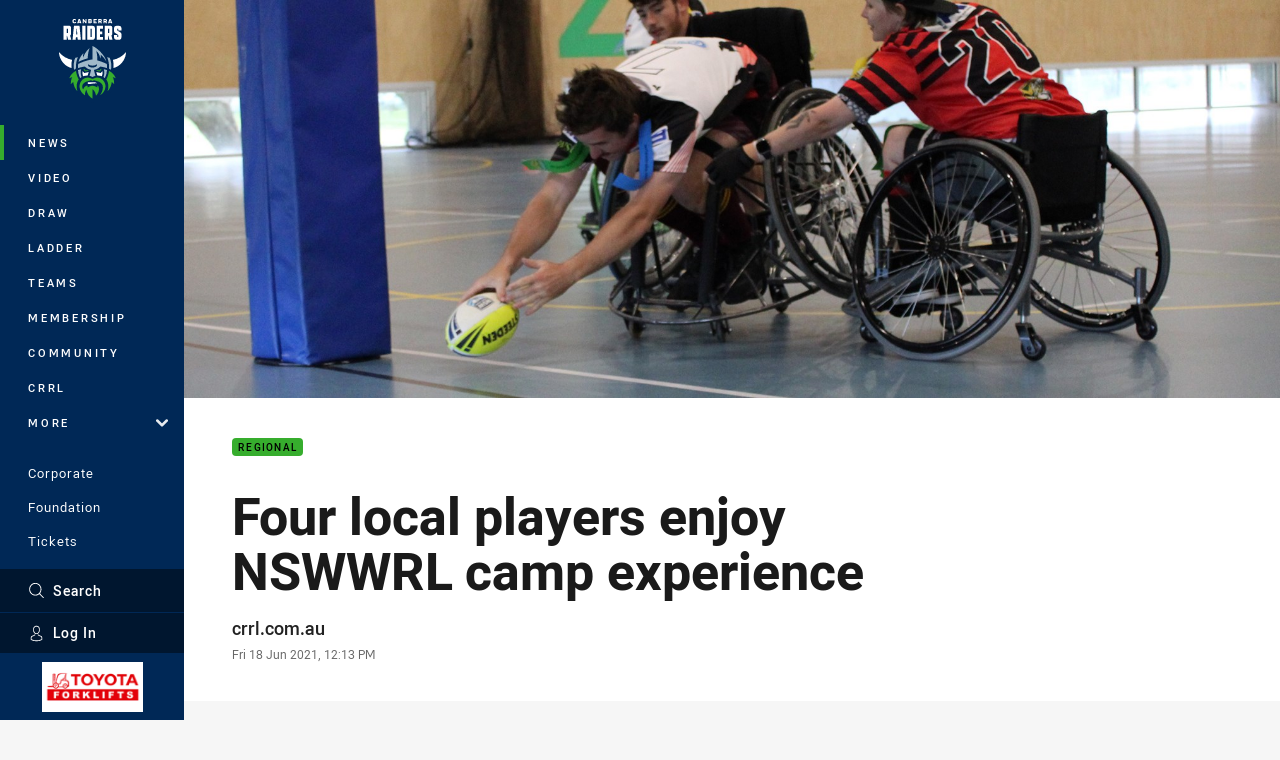

--- FILE ---
content_type: text/html; charset=utf-8
request_url: https://www.google.com/recaptcha/api2/aframe
body_size: 185
content:
<!DOCTYPE HTML><html><head><meta http-equiv="content-type" content="text/html; charset=UTF-8"></head><body><script nonce="IEnzAJzUxenpdWeSLBtWWA">/** Anti-fraud and anti-abuse applications only. See google.com/recaptcha */ try{var clients={'sodar':'https://pagead2.googlesyndication.com/pagead/sodar?'};window.addEventListener("message",function(a){try{if(a.source===window.parent){var b=JSON.parse(a.data);var c=clients[b['id']];if(c){var d=document.createElement('img');d.src=c+b['params']+'&rc='+(localStorage.getItem("rc::a")?sessionStorage.getItem("rc::b"):"");window.document.body.appendChild(d);sessionStorage.setItem("rc::e",parseInt(sessionStorage.getItem("rc::e")||0)+1);localStorage.setItem("rc::h",'1768451993767');}}}catch(b){}});window.parent.postMessage("_grecaptcha_ready", "*");}catch(b){}</script></body></html>

--- FILE ---
content_type: image/svg+xml
request_url: https://www.raiders.com.au/siteassets/.lookups/sponsors/coca-cola_footer.svg?preset=sponsor-small
body_size: 3425
content:
<svg xmlns="http://www.w3.org/2000/svg" viewBox="0 0 125 100"><title>cocacola</title><path d="M55.414,66.662a13.945,13.945,0,0,0-8.45-2.461,5.18,5.18,0,0,0-4.12,2.237C41.56,64.2,39.024,62.827,35.1,62.86c-6.33.075-12.612,3-17.587,3-4.775,0-8.255-3-8.14-8.324.2-9.338,8.09-17.755,13.988-21.544,3.389-2.178,6.228-2.823,8.086-2.617a2.711,2.711,0,0,1,1.956,4.02c-1.507,3.379-3.593,3.1-3.517,1.482a2.67,2.67,0,0,1,1.265-2.069,2.541,2.541,0,0,1,1.228-.3c.3-.253.526-2.1-1.9-1.49s-5.351,2.995-8.139,6.071-7.124,8.905-8.2,15.02c-.5,2.837-.163,8.005,6.554,7.945,5.7-.051,14.1-3.8,21.824-3.735A14.752,14.752,0,0,1,50.165,62.4,21.126,21.126,0,0,1,55.414,66.662ZM57.238,49.73h1.169s-5.851,8.459-9.158,8.077c-1.847-.213-1.3-2.493-1.3-2.493s-2.6,3.037-4.969,2.43c-2.16-.553-.769-4.145-.769-4.145-.246.1-4.918,5.372-8.2,4.108-3.435-1.324-1.656-5.737-1-7.062.552-1.118,1.165-2.209,1.165-2.209s-.528.15-.854.226-.825.172-.825.172-1.625,2.642-2.618,3.961-5.213,5.854-7.7,4.949S20.3,53.363,21.7,50.6c2.266-4.484,7.642-9.995,10.879-9.17,3.27.834.564,6.143.564,6.143s.652.084,2.212-.979c2.248-1.534,5.2-5.658,8.416-5.176,1.507.226,2.911,1.773.992,4.711-.615.941-1.645,1.786-2.437.954-.49-.515-.063-1.462.452-2.11a2.032,2.032,0,0,1,1.733-.792s.529-1.218-.815-1.193c-1.093.021-3.856,2.567-5.414,5.138-1.433,2.361-3.6,6.385-1.42,7.26,2,.8,5.79-3.7,7.55-6.067s5.758-7.72,9.119-7.938a2.239,2.239,0,0,1,1.847.979l.389-.616h3.355S52.8,52.309,52.3,53.108c-.389.629-.9,2.036.528,1.244S57.238,49.73,57.238,49.73ZM31.189,48.658a7.46,7.46,0,0,1-1.729-.792A3.677,3.677,0,0,1,28.224,46.5c-.029-.054-.063-.012-.095.033s-.21.273-1.408,2.032-2.972,5.36-1.308,5.975c1.064.393,2.851-1.477,3.819-2.714a30.773,30.773,0,0,0,2.011-3.019C31.29,48.7,31.247,48.679,31.189,48.658Zm1.328-5.618c-.88-.665-3.123.893-3.133,2.484-.012,1.632,2.025,2.1,2.286,2.109a.282.282,0,0,0,.323-.131,14.758,14.758,0,0,0,.643-1.442C32.945,45.249,33.337,43.662,32.517,43.04Zm17.109,8.8c1.356-1.859,5.1-8.374,5.1-8.374a.55.55,0,0,0-.5-.478c-.519-.023-1.375.151-3.1,2.3a40.184,40.184,0,0,0-4.014,5.636c-1.062,1.941-1.527,3.31-.917,3.68a.9.9,0,0,0,.64.067,3.848,3.848,0,0,0,1.633-1.322C48.8,52.962,49.182,52.447,49.626,51.84ZM64.717,41.753h-3.19l-1.8,2.917h3.187ZM106.539,63.47a1.156,1.156,0,0,0-1.153,1.156,1.155,1.155,0,0,0,.336.831,1.165,1.165,0,0,0,1.635,0,1.146,1.146,0,0,0,.335-.831,1.1,1.1,0,0,0-.335-.815A1.116,1.116,0,0,0,106.539,63.47Zm1.342,1.156a1.342,1.342,0,1,1-2.683,0,1.349,1.349,0,0,1,1.341-1.339,1.307,1.307,0,0,1,.952.394A1.273,1.273,0,0,1,107.881,64.626Zm-.992-.29a.231.231,0,0,0-.1-.218.645.645,0,0,0-.312-.056h-.223V64.6h.237a.883.883,0,0,0,.245-.029A.245.245,0,0,0,106.889,64.336Zm-.89-.449h.513a1.138,1.138,0,0,1,.4.053.362.362,0,0,1,.231.372A.309.309,0,0,1,107,64.6a.553.553,0,0,1-.211.081.331.331,0,0,1,.253.139.435.435,0,0,1,.08.231v.106c0,.034,0,.07,0,.106s0,.068.014.078l.008.021H106.9v-.016c-.008-.005-.008-.005-.008-.015l0-.05v-.118c0-.169-.043-.283-.14-.334a.588.588,0,0,0-.285-.051h-.209v.584H106Zm5.782-27.372c-2.356,1.516-5.624,2.889-8.76,2.587-.792.823-1.643,1.772-2.5,2.81,5.444,1.073,10.2-2.3,12.74-5.171a17,17,0,0,0,2.361-3.392A21.13,21.13,0,0,1,111.781,36.515Zm-9.328,24.726c-.453.723-.964,2.106.526,1.243,1.815-1.05,4.4-4.975,4.4-4.975h1.168A39.077,39.077,0,0,1,105,62.175c-1.839,2.038-4.082,3.892-5.664,3.709-1.846-.213-1.269-2.638-1.269-2.638s-2.651,2.813-4.473,2.613c-2.466-.272-1.716-3.326-1.716-3.326s-2.788,3.435-4.689,3.326c-2.984-.171-2.237-3.812-1.408-6.356.445-1.365.856-2.441.856-2.441s-.3.078-.931.171c-.332.049-.937.081-.937.081a40.34,40.34,0,0,1-2.232,3.512c-.993,1.319-5.214,5.858-7.7,4.95-2.3-.838-1.539-4.358-.2-7.153,1.951-4.074,7.436-9.932,10.6-9.165,3.28.794.076,6.786.076,6.786a.052.052,0,0,0,.036.034,1.35,1.35,0,0,0,.632-.033,6.839,6.839,0,0,0,1.2-.358A69.792,69.792,0,0,1,94.12,44.454c3.642-4.523,10.909-12.309,13.767-10.427.7.461.38,2.057-.558,3.994a13.213,13.213,0,0,1-1.289.339,10.422,10.422,0,0,0,1.169-2.775c.427-2.336-5.024,2.588-8.918,7.889a73.316,73.316,0,0,0-6.232,10.1,16.628,16.628,0,0,0,2.01-1.432,57.954,57.954,0,0,0,4.949-4.622,54.057,54.057,0,0,0,4.21-4.863,11.571,11.571,0,0,0,1.239-.128,53.432,53.432,0,0,1-4.645,5.494c-1.549,1.57-3.233,3.265-4.7,4.5A38.776,38.776,0,0,1,91,55.583S87.59,62.451,89.446,62.9c1.089.259,3.241-3.058,3.241-3.058a76.489,76.489,0,0,1,4.5-6.213c2.31-2.629,4.3-4.145,6.282-4.178a2.368,2.368,0,0,1,1.842,1.213l.544-.842h3.354S102.95,60.442,102.453,61.241ZM83.6,57.059a6.975,6.975,0,0,1-1.542-.984,4.975,4.975,0,0,1-1.162-1.4c-.031-.055-.064-.013-.1.034s-.169.163-1.366,1.924-3.029,5.385-1.366,6c1.066.393,2.836-1.469,3.8-2.707a22.81,22.81,0,0,0,1.783-2.715C83.7,57.1,83.657,57.078,83.6,57.059Zm1.692-2.967c.309-.811.7-2.4-.119-3.019-.88-.666-3.121.891-3.132,2.482A2.757,2.757,0,0,0,84,56.027c.219.059.293.051.4-.124A14.135,14.135,0,0,0,85.291,54.092Zm19.254-2.243a1.084,1.084,0,0,0,.1-.227.548.548,0,0,0-.5-.477c-.519-.023-1.227.075-3.077,2.127a27.764,27.764,0,0,0-3.937,5.595c-1.061,1.94-1.488,3.384-.879,3.755a.911.911,0,0,0,.641.066c.415-.1.881-.484,1.6-1.309.333-.386.7-.935,1.146-1.542C100.857,58.167,103.935,52.909,104.545,51.849Zm7.236-15.334c-2.356,1.516-5.624,2.889-8.76,2.587-.792.823-1.643,1.772-2.5,2.81,5.444,1.073,10.2-2.3,12.74-5.171a17,17,0,0,0,2.361-3.392A21.13,21.13,0,0,1,111.781,36.515ZM96.488,40.462c-2.574-1.318-4.453-2.93-6.413-3.935C88.2,35.568,87,35.171,85.489,35.372a4.568,4.568,0,0,0-.624.154s.781,2.655-2.311,7.119c-3.132,4.522-5.976,4.5-6.783,3.249-.847-1.311.243-3.986,2.069-6.365a22.911,22.911,0,0,1,5.267-4.555s-1.073-.654-3.7.837A37.017,37.017,0,0,0,68.334,46.547c-4.086,5.829-4.9,9.036-5.493,11.561s-.05,5.227,2.75,5.227,6.055-4.272,6.973-5.758c1.705-2.765,2.819-7.006.5-6.421-1.147.287-2.073,1.558-2.658,2.777a11.8,11.8,0,0,0-.84,2.453,9.72,9.72,0,0,0-2.269,1.321,16.838,16.838,0,0,0-2.148,1.9,13.487,13.487,0,0,1,1.614-5.284,8.619,8.619,0,0,1,6.232-4.9c1.507-.124,3.467,1.156,1.808,5.879S68.242,65.759,63.092,65.835c-4.751.068-7.866-6-1.256-16.583,7.31-11.707,15.9-15.3,18.691-15.7s3.695.829,3.695.829a11.973,11.973,0,0,1,5.3-.88c3.4.232,6.04,2.64,9.513,4.33C98.127,38.71,97.264,39.613,96.488,40.462ZM83.806,35.874A13.218,13.218,0,0,0,79.5,39.22c-2.324,2.563-3.662,5.428-2.664,6.188.381.291,1.264.34,2.873-1.105A12.725,12.725,0,0,0,83.1,39.592C84.138,37.062,83.807,35.9,83.806,35.874Z" fill="#e41e2a"/></svg>

--- FILE ---
content_type: image/svg+xml
request_url: https://www.raiders.com.au/siteassets/.lookups/sponsors/specsavers-btyb.svg?preset=sponsor-card-btyb
body_size: 5328
content:
<svg viewBox="0 0 196 100" xmlns="http://www.w3.org/2000/svg" fill-rule="evenodd" clip-rule="evenodd" stroke-linejoin="round" stroke-miterlimit="1.414"><path d="M97.959 25.892c-.042.034 0 .004 0 .004v-.001c10.189-8.147 25.447-13.325 42.499-13.325C171.134 12.57 196 29.316 196 49.967c0 20.652-24.866 37.397-55.542 37.397-17.007 0-32.228-5.15-42.417-13.256h.004c.037-.03-.004-.005-.004-.005v.005c-10.187 8.149-25.448 13.322-42.5 13.322C24.869 87.43 0 70.688 0 50.035c0-20.654 24.869-37.399 55.541-37.399 17.008 0 32.227 5.148 42.418 13.256zm91.428-8.083a3.995 3.995 0 0 0-3.986 3.995 3.994 3.994 0 0 0 3.986 3.996 4.004 4.004 0 0 0 4.001-3.996c0-2.2-1.796-3.995-4.001-3.995zm0 7.241a3.244 3.244 0 0 1-3.242-3.246c0-1.798 1.45-3.26 3.242-3.26a3.26 3.26 0 0 1 3.252 3.26 3.251 3.251 0 0 1-3.252 3.246zm.774-2.956c.475-.166.799-.504.799-1.138v-.082c0-1.018-.662-1.356-1.759-1.356-.321 0-.894.025-1.092.052-.2.026-.277.115-.277.352v3.846c0 .077.062.169.153.169h.597c.088 0 .147-.092.147-.169v-1.529h.407c.038 0 .114.039.129.065l.909 1.529c.022.051.075.104.137.104h.662c.101 0 .141-.079.141-.147a.19.19 0 0 0-.03-.1l-.923-1.596zm-.066-1.138c0 .401-.236.594-.83.594-.064 0-.463-.013-.556-.013v-1.24h.556c.577 0 .83.154.83.577v.082z" fill="#009d57" fill-rule="nonzero"/><path d="M110.38 55.995l-.934 3.078a2.063 2.063 0 0 1-.063.176c-.057.154-.119.307-.18.461-.048.129-.105.252-.151.374-.065.162-.134.319-.199.475-.052.117-.102.232-.158.348a9.307 9.307 0 0 1-.225.49 9.24 9.24 0 0 1-.155.317c-.081.171-.163.34-.249.508-.046.092-.101.185-.147.273-.096.183-.19.364-.285.541-.034.066-.074.124-.107.186a33.399 33.399 0 0 1-1.738 2.764c-.018.027-.038.052-.055.083-.145.207-.302.41-.448.616-.031.044-.066.09-.102.13-.153.202-.3.402-.455.601l-.099.134c-.164.201-.32.401-.49.6-.028.037-.062.073-.086.104a62.825 62.825 0 0 1-.564.664 40.107 40.107 0 0 1-4.687 4.564c-.004.012-.009.015-.015.015-.243.21-.493.409-.743.611h-.004v-.003a41.552 41.552 0 0 1-5.468-5.183c-.022-.024-.034-.041-.058-.062-.178-.208-.359-.416-.532-.627-.025-.034-.052-.065-.08-.099a21.83 21.83 0 0 1-.585-.727c-.162-.209-.327-.418-.485-.629a.458.458 0 0 0-.059-.076 35.076 35.076 0 0 1-1.928-2.891l-.001-.005a27.068 27.068 0 0 1-.461-.812 13.89 13.89 0 0 1-.29-.537c-.049-.09-.101-.184-.144-.277l-.254-.509c-.051-.111-.105-.212-.156-.32-.079-.163-.154-.327-.234-.495-.046-.111-.097-.223-.144-.34-.076-.162-.142-.32-.214-.482a7.395 7.395 0 0 0-.14-.363c-.065-.158-.13-.319-.191-.476a16.31 16.31 0 0 0-.135-.388c-.059-.156-.115-.302-.165-.459a10.741 10.741 0 0 1-.167-.527c-.07-.21-.134-.428-.2-.643-.047-.171-.099-.344-.151-.519-.03-.126-.063-.26-.09-.386-.042-.164-.084-.33-.128-.492-.027-.133-.057-.268-.085-.398a15.276 15.276 0 0 1-.102-.49c-.027-.131-.045-.266-.073-.401-.029-.166-.059-.333-.083-.497a28.173 28.173 0 0 1-.062-.393c-.023-.176-.048-.348-.069-.518-.013-.127-.031-.258-.046-.387-.017-.179-.031-.359-.048-.54-.008-.12-.022-.241-.032-.365-.018-.199-.022-.403-.033-.605-.006-.103-.014-.2-.014-.302-.013-.308-.013-.609-.013-.918 0-.304 0-.612.013-.91 0-.107.008-.205.014-.309.011-.199.015-.404.033-.602.01-.122.024-.241.032-.364.017-.178.031-.359.048-.541.015-.127.033-.256.046-.382.021-.171.046-.345.069-.517.019-.133.035-.264.058-.392.028-.17.054-.337.087-.504.028-.132.045-.265.073-.394.031-.166.065-.329.102-.496.028-.13.055-.26.085-.393.041-.17.086-.336.128-.503.027-.123.06-.249.09-.372.055-.199.108-.394.169-.594.059-.201.122-.406.183-.609.058-.16.105-.323.162-.485.048-.151.104-.3.158-.446.047-.133.097-.265.144-.402.058-.153.124-.307.185-.461.046-.126.099-.25.143-.374.073-.159.14-.315.206-.474.051-.116.104-.231.154-.349l.227-.49c.048-.103.101-.211.152-.314.086-.172.166-.342.253-.511.048-.088.095-.184.145-.274.092-.183.188-.362.29-.542.033-.06.067-.124.105-.184a32.83 32.83 0 0 1 1.789-2.844c.149-.203.298-.413.453-.622.031-.039.061-.086.097-.127.144-.203.302-.403.459-.604.033-.039.067-.084.099-.126.167-.201.322-.406.49-.604a.5.5 0 0 1 .089-.101c.169-.213.347-.421.531-.63.008-.015.018-.025.023-.035a42.126 42.126 0 0 1 4.691-4.573c0-.002.009-.006.016-.008.244-.207.495-.409.747-.613v.006a41.842 41.842 0 0 1 5.466 5.182c.022.018.038.045.065.066.174.207.351.415.521.62a33.984 33.984 0 0 1 .584.72.652.652 0 0 1 .084.109c.162.205.328.416.484.623.021.032.044.06.064.09a31.303 31.303 0 0 1 1.916 2.867c.004.011.01.016.013.024.118.197.229.394.338.59.039.074.088.149.127.217.098.178.189.356.278.537.053.094.108.187.155.283.085.167.172.338.252.508.055.103.104.21.156.318l.228.492.15.345c.072.158.136.323.202.479.05.123.106.244.152.37l.027.075 1.081 3.334c.037.158.078.319.112.476.032.133.058.261.09.393.033.165.065.332.105.497.023.129.044.264.064.395.039.168.065.335.087.503.025.129.044.259.062.392.023.171.049.342.067.518.017.123.031.256.05.382.01.181.032.363.051.545.009.119.02.241.028.363v.042l.052 2.518c0 .059 0 .12-.002.179 0 .102-.012.2-.015.299-.011.205-.022.409-.035.607-.008.121-.019.244-.028.365-.019.18-.037.362-.051.54a4.73 4.73 0 0 0-.041.382 13.31 13.31 0 0 0-.073.521c-.015.128-.04.259-.057.389-.03.167-.056.337-.09.503-.022.13-.043.263-.071.394-.038.164-.07.33-.103.499a5.39 5.39 0 0 1-.09.388c-.01.05-.019.106-.034.158z" fill="#00673e" fill-rule="nonzero"/><path d="M41.3 65.66h-3.065a.463.463 0 0 1-.46-.463V41.971c0-.376.039-.518.742-.702 2.094-.54 4.581-.858 6.663-.858 5.079 0 7.765 2.824 7.765 8.166v2.573c0 5.341-2.686 8.166-7.765 8.166-.934 0-2.088-.084-3.183-.229l-.237-.03v6.14a.46.46 0 0 1-.46.463zm-14.247-6.287h-.001c-2.267 0-4.079-.182-5.878-.593-.23-.051-.513-.209-.513-.523v-2.406c0-.295.252-.48.531-.48 1.347.169 4.738.334 5.926.334 2.853-.009 4.014-.926 4.021-3.154 0-1.43-.736-2.12-2.912-3.405l-4.408-2.634c-2.731-1.614-3.864-3.359-3.858-5.977 0-2.048.69-3.605 2.061-4.638 1.374-1.038 3.424-1.556 6.127-1.556 2.127 0 5.22.33 6.38.599.21.044.48.19.482.489v2.466c0 .253-.184.451-.472.451-2.475-.226-4.627-.336-6.588-.336-2.455.013-3.651.851-3.655 2.525.004 1.194.606 1.875 2.813 3.103l4.01 2.236c3.224 1.789 4.559 3.734 4.555 6.677 0 1.027-.206 2.729-1.398 4.183-1.182 1.451-3.346 2.639-7.223 2.639zm76.654-15.443h-.164c-.301 0-.397-.081-.397-.359v-2.137c0-.189.056-.397.475-.496a28.739 28.739 0 0 1 5.527-.527l.073.002v.001c4.684.021 7.063 2.09 7.063 6.164v12.014c0 .252-.21.456-.459.457h-2.838a.466.466 0 0 1-.462-.457v-.905l-.314.192c-.933.569-1.853.964-2.765 1.194a7.367 7.367 0 0 1-1.83.243c-2.54 0-5.57-.927-5.57-5.365v-.134c0-3.845 2.446-5.564 7.934-5.564h2.313v-1.675c0-1.902-.737-2.612-1.991-2.832v.001a7.025 7.025 0 0 0-1.154-.087c-2.136 0-4.367.136-5.441.27zm29.974-2.783l-4.207 15.192c-.532 1.975-1.869 2.977-3.967 2.977-2.076 0-3.402-1.002-3.94-2.977 0 0-4.207-15.192-4.22-15.228l-.012-.146c0-.179.138-.322.327-.322H121c.216 0 .393.195.462.506l3.2 13.983c.149.661.43.999.845.999.413 0 .702-.338.839-.997l3.201-13.985c.077-.349.305-.506.498-.506h3.34a.32.32 0 0 1 .322.322s-.013.142-.026.182zM84.452 55.763c.143 0 .394.038.394.291v2.17c0 .431-.071.556-.545.668-.389.096-1.83.424-4.252.424-4.635 0-7.401-2.954-7.401-7.898V48.31c0-4.946 2.766-7.899 7.401-7.899 2.422 0 3.863.324 4.255.427.471.113.542.235.542.664v2.171c0 .253-.251.29-.469.293-1.311-.165-2.119-.237-4.328-.237-1.279 0-3.418.594-3.418 4.581v3.108c0 3.984 2.139 4.577 3.418 4.577 2.208 0 3.017-.072 4.301-.232h.102zm85.257 3.553c-1.385 0-4.111-.175-5.923-.661-.309-.077-.474-.266-.474-.564v-2.004c0-.155.143-.324.357-.324h.104c1.608.197 4.602.368 5.638.368 2.269 0 2.581-.869 2.581-1.813 0-.766-.508-1.218-1.568-1.877l-4.574-2.806c-1.695-1.038-2.707-2.696-2.707-4.429 0-3.224 2.01-4.795 6.133-4.795 2.625 0 3.791.238 5.585.626.296.077.443.253.443.564v1.938c0 .279-.116.424-.324.424l-.109.003c-.948-.137-3.32-.369-5.227-.369-1.242 0-2.511.19-2.511 1.609 0 .687.663 1.084 1.436 1.55l4.37 2.67c2.862 1.737 3.103 3.435 3.103 4.892 0 3.083-2.426 4.998-6.333 4.998zm-81.986-3.552c1.609.196 4.605.367 5.639.367 2.263 0 2.578-.871 2.578-1.812 0-.767-.504-1.219-1.568-1.878l-4.575-2.805c-1.691-1.036-2.703-2.696-2.703-4.429 0-3.224 2.01-4.796 6.137-4.796 2.614 0 3.776.233 5.572.62.301.075.443.259.443.569v1.933c0 .282-.116.422-.328.422l-.103.003c-.945-.135-3.313-.36-5.22-.36-1.244 0-2.513.188-2.513 1.609 0 .687.668 1.084 1.433 1.547l4.374 2.671c2.865 1.738 3.105 3.436 3.105 4.894 0 3.083-2.431 4.997-6.331 4.997-1.387 0-4.113-.177-5.928-.661-.312-.078-.475-.266-.475-.564v-2.004c0-.156.145-.322.364-.323h.099zm61.046-.168c.116 0 .394.03.394.289v2.206c0 .459-.055.582-.531.664-2.083.381-3.391.561-6.436.561-1.315 0-7.874-.392-7.874-8.166v-2.47c0-5.18 2.919-8.269 7.807-8.269 4.769 0 7.732 3.17 7.732 8.269v1.869c0 .547-.217.626-.451.626h-11.095v.309c0 1.337.412 4.447 4.214 4.447 2.367 0 4.649-.192 6.136-.335h.104zm-79.404 0c.116.001.394.03.394.289v2.206c0 .459-.054.582-.53.664-2.079.381-3.395.561-6.441.561-1.312 0-7.865-.392-7.865-8.166v-2.47c0-5.18 2.914-8.269 7.801-8.269 4.773 0 7.738 3.17 7.738 8.269v1.869c0 .547-.223.626-.463.626H58.912v.309c0 1.337.41 4.447 4.209 4.447 2.369 0 4.652-.192 6.146-.335h.098zm86.261-14.969a.46.46 0 0 1 .458.455v1.13l.338-.261c1.665-1.288 3.445-1.558 4.645-1.558.258 0 .462.201.462.454v2.408a.46.46 0 0 1-.462.459c-1.65 0-3.063.368-4.703 1.227l-.113.061v13.554c0 .264-.219.492-.464.493h-3.069c-.244 0-.456-.229-.456-.493V41.082c0-.253.206-.455.456-.455h2.908zm-43.333 10.144h-2.313c-3.26 0-3.913 1.17-3.913 3.046v.134c0 1.9.997 2.278 2.614 2.278.54 0 1.119-.08 1.699-.234l.001-.005a8.099 8.099 0 0 0 1.808-.716l.104-.063v-4.44zM45.18 43.597c-1.209 0-2.607.101-3.254.235l-.166.036v12.001l.186.025c.981.14 2.468.237 3.234.237 3.347 0 3.775-2.663 3.775-4.981v-2.573c0-2.318-.428-4.98-3.775-4.98zm96.949.199c-2.301 0-3.78 1.696-3.78 4.315v.343h7.492v-.343c0-2.619-1.46-4.315-3.712-4.315zm-79.405 0c-2.295 0-3.781 1.696-3.781 4.315v.343h7.495v-.343c0-2.619-1.459-4.315-3.714-4.315z" fill="#fff"/></svg>

--- FILE ---
content_type: image/svg+xml
request_url: https://www.raiders.com.au/.theme/raiders/text.svg?bust=202512030522
body_size: 414
content:
<svg xmlns="http://www.w3.org/2000/svg" xml:space="preserve" width="104" height="32" fill-rule="evenodd" stroke-linejoin="round" stroke-miterlimit="2" clip-rule="evenodd" viewBox="0 0 104 32"><path fill="#fff" fill-rule="nonzero" d="M87.736 23.341v-3.509h5.417v3.581h2.135v-3.306l-4.972-3.387c-1.948-1.312-2.58-2.115-2.58-4.729V8.299c0-3.499 1.759-4.73 4.517-4.73h3.737c3.361 0 4.676 1.658 4.676 5.462v3h-5.378V8.766h-2.135v2.919l4.933 3.194c1.977 1.231 2.58 2.116 2.58 4.73v3.804c0 3.193-1.423 5.156-4.261 5.156h-4.26c-2.689 0-4.409-1.81-4.409-5.228ZM57.653 3.569h11.063v5.187H63.15v4.77h3.994v5.157H63.15v4.73h5.566v5.156H57.653v-25ZM5.496 21.378h.673l1.789 7.191h5.496l-2.016-7.842c1.235-.539 1.72-1.963 1.72-4.495V8.349c0-3.417-.86-4.77-3.213-4.77H0v24.99h5.496v-7.191Zm32.663 7.191h-5.497v-25h5.497v25Zm-20.019-25-2.501 24.99h5.536l.336-4.424h2.808l.336 4.424h5.536l-2.392-24.99H18.14Zm32.344.001-.077-.001h-9.193v24.99h9.193c3.322 0 4.221-2.573 4.221-5.157V9.031c0-3.361-.924-5.429-4.144-5.461Zm34.375 12.652V8.339c0-3.417-.86-4.77-3.213-4.77h-9.945v24.99h5.496v-7.191h.673l1.789 7.191h5.496l-2.016-7.842c1.236-.539 1.72-1.963 1.72-4.495Zm-35.727 7.191H46.7V8.766h2.432v14.647ZM21.877 19.1l.781-10.344h.524l.751 10.344h-2.056ZM5.496 8.766H7.78v7.456H5.496V8.766Zm73.985 7.456h-2.284V8.766h2.284v7.456Z"/></svg>

--- FILE ---
content_type: image/svg+xml
request_url: https://www.raiders.com.au/siteassets/sponsor-footer-blocks/sponsor-logos/village-building-co-logo_footer.svg?preset=sponsor-small
body_size: 99972
content:
<svg xmlns="http://www.w3.org/2000/svg" xmlns:xlink="http://www.w3.org/1999/xlink" xml:space="preserve" width="2539" height="788" fill-rule="evenodd" stroke-linejoin="round" stroke-miterlimit="2" clip-rule="evenodd" viewBox="0 0 2539 788"><use xlink:href="#a" width="2539" height="788"/><defs><image xlink:href="[data-uri]" id="a" width="2539" height="788"/></defs></svg>